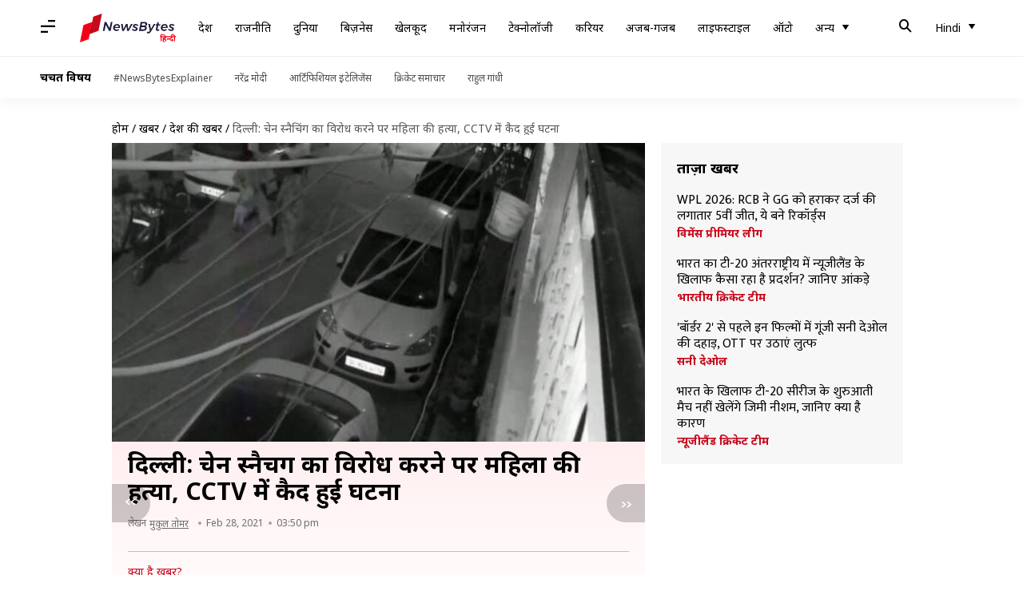

--- FILE ---
content_type: application/javascript; charset=utf-8
request_url: https://fundingchoicesmessages.google.com/f/AGSKWxVueUkNbTYm76TijTTLR04AmIclSAPQVLjvuVMU-wL775E27IyqLPqzHWXDWSWOEBufAyHcRRaLiJS7wIM6Muzixce13LNYjSk5JK0Dp2RvwFuUj0xDWEV2WpINNBoKU8Ii5KG3HJcKmH8wG1dT4DlbEGpqCSXsyaYWEJBHUkWS1Bp5zY0kmeXoyyF4/_/adfootleft./468x72_=simpleads//160-600.?adslot=
body_size: -1290
content:
window['c4eb64fc-7123-4232-b6ed-25f739eaaf04'] = true;